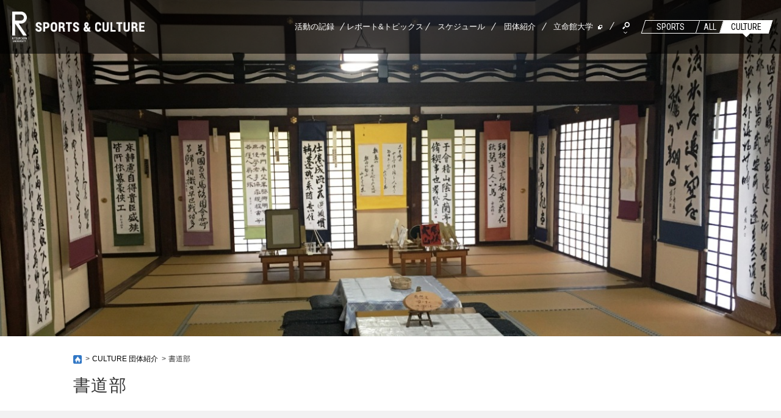

--- FILE ---
content_type: text/html;charset=UTF-8
request_url: https://www.ritsumei.ac.jp/sports-culture/culture/group/detail/?id=146
body_size: 15259
content:
<!DOCTYPE html><html>
<head>
<meta http-equiv="Content-Type" content="text/html; charset=UTF-8" /><meta name="author" content="">
<meta name="description" content="書道部">
<meta name="keywords" content="立命館大学,課外活動,スポーツ,文化,芸術,体育会,学芸,学友会,立命館,立命,大学,Ritsumeikan University,学生,京都,滋賀,大阪,衣笠,朱雀,草津,びわこ・くさつ,茨木,いばらき,Beyond Borders">
<title>書道部｜立命館大学 SPORTS&CULTURE</title>
<meta http-equiv="X-UA-Compatible" content="IE=Edge" />
<script>
	var device = navigator.userAgent;
	var	spView = 'width=device-width, user-scalable=yes, initial-scale=1, minimum-scale=0.5, maximum-scale=2';
	var	tbView = 'width=1080px, user-scalable=yes, minimum-scale=0.5, maximum-scale=2';
	if (device.indexOf('iPhone') > 0 || device.indexOf('iPod') > 0) {
		var meta = document.createElement('meta');
		meta.setAttribute('name', 'viewport');
		meta.setAttribute('content', spView);
		document.getElementsByTagName('head')[0].appendChild(meta);
	} else if ( device.indexOf('iPad') > 0 ) {
		var meta = document.createElement('meta');
		meta.setAttribute('name', 'viewport');
		meta.setAttribute('content', tbView);
		document.getElementsByTagName('head')[0].appendChild(meta);
	} else if (device.indexOf('Android') > 0 && window.matchMedia('(min-width:640px)').matches) {
		meta.setAttribute('name', 'viewport');
		meta.setAttribute('content', tbView);
		document.getElementsByTagName('head')[0].appendChild(meta);
	} else if(device.indexOf('Android') > 0 && window.matchMedia('(max-width:640px)').matches){
		var meta = document.createElement('meta');
		meta.setAttribute('name', 'viewport');
		meta.setAttribute('content', spView);
		document.getElementsByTagName('head')[0].appendChild(meta);
	}
</script>
<meta property="og:site_name" content="立命館大学 SPORTS&CULTURE">
<meta property="og:title" content="書道部｜立命館大学 SPORTS&amp;CULTURE">
<meta property="og:type" content="article">
<meta property="og:url" content="http://www.ritsumei.ac.jp/sports-culture/culture/group/detail/?id=146">
<meta property="og:image" content="https://www.ritsumei.ac.jp/image.jsp?id=367148">
<meta property="og:description" content="書道部">
<link rel="stylesheet" href="/sports-culture/css/style.css" type="text/css" media="all">
<link href="//fonts.googleapis.com/css?family=Open+Sans" rel="stylesheet" type="text/css">
<link href="//fonts.googleapis.com/css?family=Roboto+Condensed" rel="stylesheet" type="text/css">
<!--[if lte IE 8]><script type="text/javascript" src="/js/html5shiv.js"></script><![endif]--></head>
<body lang="ja">

<!-- Google Tag Manager GA4 -->
<noscript><iframe src="//www.googletagmanager.com/ns.html?id=GTM-T5MZCTW" style="display:none;visibility:hidden" width="0" height="0"></iframe></noscript>
<script>(function(w,d,s,l,i){w[l]=w[l]||[];w[l].push({'gtm.start':
new Date().getTime(),event:'gtm.js'});var f=d.getElementsByTagName(s)[0],
j=d.createElement(s),dl=l!='dataLayer'?'&l='+l:'';j.async=true;j.src=
'//www.googletagmanager.com/gtm.js?id='+i+dl;f.parentNode.insertBefore(j,f);
})(window,document,'script','dataLayer','GTM-T5MZCTW');</script>
<!-- End Google Tag Manager GA4 -->
	<div id="g-wrapper">
 		<header class="global">
			<div class="fixed-area">
				<div class="l-contents">
					<div class="fixed-frame">
						<p class="site-logo" id="site-logo"><a href="/sports-culture/"><img alt="立命館大学" src="/sports-culture/images/common/site_logo.png"></a></p>
						<div class="sp-menu-list">
							<ul>
								<li class="genre-btn" id="genre-btn"><p>CULTURE</p>
</li>
								<li class="main-btn" id="sp-menu" data-target="sp-menu-wrap" data-crnt="false"><a href="#"><img class="menu_open" alt="メニューを開く" src="/sports-culture/images/common/btn_menu_open.png"><img class="menu_close" alt="メニューを閉じる" src="/sports-culture/images/common/btn_menu_close.png"></a></li>
							</ul>
						</div>
						<div class="sp-menu-wrap">
							<div class="global-nav">
								<ul>
                                    <li>
										<a href="/sports-culture/record/">活動の記録</a>
									</li>
									<li>
										<a href="/sports-culture/all/topics/">レポート&amp;トピックス</a>
									</li>
									<li class="schedule">
										<a href="/sports-culture/all/schedule/">スケジュール</a>
									</li>
									<li class="dantai">
										<a href="/sports-culture/all/group/">団体紹介</a>
									</li>
									<li class="university">
										<a href="/" target="_blank">立命館大学</a>
									</li>
									<li class="search">
										<p><img alt="検索する" src="/sports-culture/images/common/icon_search.png"></p>
										<div class="nav-detail">
											<div class="details-wrap">
												<div class="search-area">
													<form id="searchbox_013678348108085708962:etnpymfwvl8" action="https://www.ritsumei.ac.jp/sports-culture/search/">
														<fieldset>
															<legend accesskey="0">立命館大学サイト内検索フォーム</legend>
															<p class="txt-l">
																<input name="cx" type="hidden" value="013678348108085708962:etnpymfwvl8">
																<input name="cof" type="hidden" value="FORID:11">
																<input name="q" tabindex="1" class="focusArea" accesskey="s" type="text" value="">
																<input name="imageField" tabindex="2" class="bt" accesskey="k" type="submit" value="SEARCH">
															</p>
														</fieldset>
													</form>
												</div>
											</div>
										</div>
									</li>
								</ul>
							</div>
						</div>
						<div class="genle-list">
							<ul>
								<li class="sports"><a href="/sports-culture/sports/"><span class="text">SPORTS</span></a></li>
								<li class="all"><a href="/sports-culture/"><span class="text">ALL</span></a></li>
								<li class="culture current"><a href="/sports-culture/culture/"><span class="text">CULTURE</span></a></li>
							</ul>
						</div>
					</div>
				</div>
			</div>
		</header>
		<div class="g-contents">
			<main role="main">
			<main role="main">
				<article class="single-page">
					<div class="single-head-area">
						<div class="main-image type2">
							<p><img src="/image.jsp?id=367148" alt="5月に妙心寺で開催された「初夏展」の様子です。2日間多くの方にお越しいただきました。"></p>
						</div>
						<div class="list-page-ttl">
							<div class="inner">
								<ol class="topic-pass">
									<li class="home"><a href="/sports-culture/"><img src="/sports-culture/images/common/icon_home.png" alt="home"></a></li>

									<li><a href="/sports-culture/culture/group/">CULTURE 団体紹介</a></li>

									<li>書道部</li>
								</ol>
								<div class="ttl">
									<h1>書道部</h1>
								</div>
							</div>
						</div>
					</div>
					<div class="dantai-post-area">
						<div class="inner">
							<div class="table-wrap">
								<div class="row">
									
									<div class="first">
										<h3 class="ttl-info"><img src="/sports-culture/images/single/ttl_dantai_info.png" alt="活動内容"></h3>
										<div class="contents-box">
											<p>目標：1.個人の書道に対する見識を高め、全日本高校･大学生書道展への団体入賞を目指すこと。<br>
2.学内の活動のみならず学外での活動により他大学の部員との交流を深め、また「書道パフォーマンス」や「ワークショップ」を通じてより多くの方に書道の魅力を感じていただくこと。<br>
年間スケジュール：<br>4月　新歓展･新歓パフォーマンス<br>
5月　初夏展<br>
6月　高大展<br>
8月　夏合宿<br>
9月　二回生展<br>
10月　学園祭書道パフォーマンス<br>
11月　秋季展<br>
12月　卒部展<br>
2月　春合宿</p>
										</div>
									</div>
									
									
									<div class="second">
										<h3 class="ttl-place"><img src="/sports-culture/images/single/ttl_dantai_place.png" alt="活動場所"></h3>
										<div class="contents-box">
											<p>衣笠　学生会館4階BOX413<br>
BKC セントラルアーク3階サークルルーム15</p>
										</div>
									</div>
									
								</div>
								<div class="row">
									
									<div>
										<h3 class="ttl-data"><img src="/sports-culture/images/single/ttl_dantai_data.png" alt="活動日"></h3>
										<div class="contents-box">
											<p>衣笠･BKC　18:00～22:00 <br>活動日は設けず、部員それぞれのペースで活動しています。</p>
										</div>
									</div>
									
									
									<div>
										<h3 class="ttl-activity"><img src="/sports-culture/images/single/ttl_dantai_activity.png" alt="主な活動"></h3>
										<div class="contents-box">
											<p>第23回全日本高校･大学生書道展 最優秀校受賞、地域や学園祭における書道パフォーマンスやワークショップ</p>
										</div>
									</div>
									
								</div>
								<div class="row">
									<div>
										<h3 class="ttl-message"><img src="/sports-culture/images/single/ttl_dantai_message.png" alt="一言メッセージ"></h3>
										<div class="contents-box">
											<p>私たち書道部は衣笠･BKCを拠点とし約70名の部員で年5回の展覧会(新歓展･初夏展･二回生展･秋季展･卒部展)を開催しています。また、書道パフォーマンスにも積極的に取り組んでいます!</p>
											
										</div>
									</div>
									
									<div>
										<h3 class="ttl-sns"><img src="/sports-culture/images/single/ttl_dantai_sns.png" alt="SNS"></h3>
										<div class="contents-box">
											<ul class="sns-list">
												
												
												<li><a target="_blank" href="https://twitter.com/bkc_sho"><img src="/sports-culture/images/single/icon_sns_tw.png" alt="twitter"></a></li>
												
												
												
												
											</ul>
										</div>
									</div>
									
								</div>
							</div>
						</div>
					</div>
				</article>
 				<div class="page-link-area">
					<div class="dantai-page-link-relation">
						<div class="ttl">
							<h3 class="ttl-message"><img alt="この団体の関連情報" src="/sports-culture/images/single/ttl_dantai_relation.png" /></h3>
						</div>
						<ul>
							<li class="report">
								<a href="/sports-culture/all/topics/?group=146">
									<p class="text"><img alt="REPORT & TOPICS レポート & トピックス" src="/sports-culture/images/single/ttl_dantai_report.png" /></p>
									<p class="img"><img alt="REPORT & TOPICS レポート & トピックス" src="/sports-culture/images/single/img_report.jpg" /></p>
								</a>
							</li>
							<li class="schedule">
								<a href="/sports-culture/all/schedule/?group=146">
									<p class="text"><img alt="SCHEDULE スケジュール" src="/sports-culture/images/single/ttl_dantai_schedule.png" /></p>
									<p class="img"><img alt="SCHEDULE スケジュール" src="/sports-culture/images/single/img_schedule.jpg" /></p>
								</a>
							</li>
						</ul>
					</div>
					<div class="page-link-area">
						<div class="page-link groups single">
							<ul>
								<li><a href="/sports-culture/sports/group/"><img class="sp-hide" alt="SPORTS スポーツ団体一覧へ" src="/sports-culture/images/common/bnr_groups_sports_single_pc.png" /><img class="pc-hide" alt="SPORTS スポーツ団体一覧へ" src="/sports-culture/images/common/bnr_groups_sports.png" /></a></li>
								<li class="all"><a href="/sports-culture/all/group/"><img class="sp-hide" alt="ALL 団体一覧へ" src="/sports-culture/images/common/bnr_groups_all_pc.png" /><img class="pc-hide" alt="ALL 団体一覧へ" src="/sports-culture/images/common/bnr_groups_all.png" /></a></li>
								<li><a href="/sports-culture/culture/group/"><img class="sp-hide" alt="CULTURE 文化団体一覧へ" src="/sports-culture/images/common/bnr_groups_culture_single_pc.png" /><img class="pc-hide" alt="CULTURE 文化団体一覧へ" src="/sports-culture/images/common/bnr_groups_culture.png" /></a></li>
							</ul>
						</div>
					</div>
				</div>
				<p id="pagetop"><img alt="ページトップへ" src="/sports-culture/images/common/btn_pagetop_x2.png"></p>
			</main>
		</div>
 		<footer class="global">
			<div class="l-contents">
				<div class="social-area">
					<div class="l-frame">
						<h2 class="heading"><img alt="OFFICIAL ACCOUNT" src="/sports-culture/images/common/tit_social.png"></h2>
						<div class="list-set">
							<ul class="list">
								<li class="fb"><a href="https://www.facebook.com/ritsumeikanuniversity" target="_blank"><img alt="Facebook" src="/sports-culture/images/common/btn_facebook.png"></a></li>
								<li class="youtube"><a href="https://www.youtube.com/user/ritsumeikanu" target="_blank"><img alt="youtube" src="/sports-culture/images/common/btn_youtube.png"></a></li>
								<li class="list-btn"><a href="/socialmedia/" target="_blank"><img alt="SNS一覧" src="/sports-culture/images/common/btn_sns_list.png"></a></li>
							</ul>
						</div>
					</div>
				</div>
				<div class="list-area l-frame">
					<div class="search-area">
						<h2 class="heading"><img height="18" alt="SEARCH" src="/sports-culture/images/common/tit_search.png"></h2>
						<form id="searchbox_013678348108085708962:etnpymfwvl8" action="https://www.ritsumei.ac.jp/sports-culture/search/">
							<fieldset>
								<legend accesskey="0">立命館大学サイト内検索フォーム</legend>
								<p class="txt-l">
								<input name="cx" type="hidden" value="013678348108085708962:etnpymfwvl8">
								<input name="cof" type="hidden" value="FORID:11">
								<input name="q" tabindex="1" class="focusArea" accesskey="s" type="text" value=""> <input name="imageField" tabindex="2" class="bt" accesskey="k" type="submit" value="SEARCH"></p>
							</fieldset>
						</form>
					</div>
					<div class="banner-area">
						<ul>
							<li class="university"><a href="/" target="_blank"><img alt="立命館大学" src="/sports-culture/images/common/logo_foot.png"></a></li>
						</ul>
					</div>
				</div>
			</div>
			<div class="foot-area">
				<div class="l-frame">
					<ul class="foot-link">
						<li><a href="/sitepolicy/" target="_blank">このサイトについて</a></li>
						<li><a href="/privacypolicy/" target="_blank">プライバシーポリシー</a></li>
					</ul>
					<p class="copyright">© Ritsumeikan Univ. All rights reserved.</p>
				</div>
			</div>
		</footer>
	</div>
<script type="text/javascript" src="//ajax.googleapis.com/ajax/libs/jquery/1.11.3/jquery.min.js"></script>
<script>window.jQuery || document.write('<script src="/sports-culture/js/jquery-1.11.3.min.js"><\/script>')</script>
<script type="text/javascript" src="/sports-culture/js/functions.js"></script></body>
</html>


--- FILE ---
content_type: application/x-javascript;charset=UTF-8
request_url: https://www.ritsumei.ac.jp/sports-culture/js/functions.js
body_size: 37320
content:
(function($){
    
    // ファイルアイコン設定
    $(window).load(function () {
        $.fileIconSet();
    });
    
    //page topボタン
    $('#pagetop').click(function(){
        $("html, body").animate({scrollTop:0}, 500, "swing");
    });
    
    //スムーススクロール
    $('.shedule-post-list .page-link li').click(function(){
        var speed = 500;
        var data = $(this).data('link');
        var position = $('#'+data).offset().top;
        $("html, body").animate({scrollTop:position}, speed, "swing");
        return false;
    });
    
    //SPメニュー ジャンルボタン
    $('#genre-btn').click(function(){
        if($(this).hasClass('on')) {
            $('header .fixed-area').removeClass('genre-on');
            $(this).removeClass('on');
        } else {
            $('header .fixed-area').addClass('genre-on');
            $(this).addClass('on');
        }
        if($('#sp-menu').hasClass('on')) {
            $('#sp-menu').removeClass('on');
        }
    });
    $('#sp-menu').click(function(){
        if($('#genre-btn').hasClass('on')) {
            $('header .fixed-area').removeClass('genre-on');
            $('#genre-btn').removeClass('on');
        }
        if($(this).hasClass('on')) {
            $(this).removeClass('on');
        } else {
            $(this).addClass('on');
        }
    });
    
    //スクロールボタン
    $('#top-scroll-btn').click(function(){
        var w = window.innerWidth ? window.innerWidth: $(window).width();
        var headH = 60;
        var speed = 500;
        var position = $('#topics-area').offset().top;
        $("html, body").animate({scrollTop:Number(position)-Number(headH)}, speed, "swing");
        return false;
    });
    
    //タブ切り替え
    var topTab = $('.top-tab .tab-list li'); 
    var bottomTab = $('.bottom-tab .tab-list li');
    topTab.click(function(){
        var topTabyear = $('.top-tab .tab-year');
        var topTabtag = $('.top-tab .tab-tag');
        var topTabtagList = $('.top-tab .tab-list .tag');
        var topTabyearList = $('.top-tab .tab-list .year');
        var topTabtagIn = $('.top-tab .tab-tag .inner');
        var topTabyearIn = $('.top-tab .tab-year .inner');
        if($(this).hasClass('year')) {
            if($(this).hasClass('on')) {
                $(this).removeClass('on');
                topTabyear.slideUp();
                topTabyearIn.css({'opacity':0});
            } else {
                if (topTabtagList.hasClass('on')) {
                    topTabtagList.removeClass('on');
                    topTabtagIn.css({'opacity':0});
                    topTabtag.hide();
                    $(this).addClass('on');
                    topTabyear.show();
                    topTabyearIn.css({'opacity':1});
                } else {
                    $.when(
                        $(this).addClass('on'),
                        topTabyear.slideDown()
                    ).done(function(){
                        topTabyearIn.css({'opacity':1});
                    });
                }
            }
        } else if($(this).hasClass('tag')) {
            if($(this).hasClass('on')) {
                $(this).removeClass('on');
                topTabtag.slideUp();
                topTabtagIn.css({'opacity':0});
            } else {
                if (topTabyearList.hasClass('on')) {
                    topTabyearList.removeClass('on');
                    topTabyearIn.css({'opacity':0});
                    topTabyear.hide();
                    $(this).addClass('on');
                    topTabtag.show();
                    topTabtagIn.css({'opacity':1});
                } else {
                    $.when(
                        $(this).addClass('on'),
                        topTabtag.slideDown()
                    ).done(function(){
                        topTabtagIn.css({'opacity':1});
                    });
                }
            }
            
        }
    });
    bottomTab.click(function(){
        var bottomTabyear = $('.bottom-tab .tab-year');
        var bottomTabtag = $('.bottom-tab .tab-tag'); 
        var bottomTabtagList = $('.bottom-tab .tab-list .tag');
        var bottomTabyearList = $('.bottom-tab .tab-list .year');
        var bottomTabtagIn = $('.bottom-tab .tab-tag .inner');
        var bottomTabyearIn = $('.bottom-tab .tab-year .inner');
        if($(this).hasClass('year')) {
            if($(this).hasClass('on')) {
                $(this).removeClass('on');
                bottomTabyear.slideUp();
                bottomTabyearIn.css({'opacity':0});
            } else {
                if (bottomTabtagList.hasClass('on')) {
                    bottomTabtagList.removeClass('on');
                    bottomTabtagIn.css({'opacity':0});
                    bottomTabtag.hide();
                    $(this).addClass('on');
                    bottomTabyear.show();
                    bottomTabyearIn.css({'opacity':1});
                } else {
                    $.when(
                        $(this).addClass('on'),
                        bottomTabyear.slideDown()
                    ).done(function(){
                        bottomTabyearIn.css({'opacity':1});
                    });
                }
            }
        } else if($(this).hasClass('tag')) {
            if($(this).hasClass('on')) {
                $(this).removeClass('on');
                bottomTabtag.slideUp();
                bottomTabtagIn.css({'opacity':0});
            } else {
                if (bottomTabyearList.hasClass('on')) {
                    bottomTabyearList.removeClass('on');
                    bottomTabyearIn.css({'opacity':0});
                    bottomTabyear.hide();
                    $(this).addClass('on');
                    bottomTabtag.show();
                    bottomTabtagIn.css({'opacity':1});
                } else {
                    $.when(
                        $(this).addClass('on'),
                        bottomTabtag.slideDown()
                    ).done(function(){
                        bottomTabtagIn.css({'opacity':1});
                    });
                }
            }
        }
    });
    
    //汎用ページ内リンク
    $('.page-head-area .page-link li').click(function(){
        var w = window.innerWidth ? window.innerWidth: $(window).width();
        var headH = 80;
        if(w < 768) {
            headH = 50;
        } else {
            headH = 80;
        }
        var speed = 500;
        var data = $(this).data('link');
        var position = $('#'+data).offset().top;
        $("html, body").animate({scrollTop:Number(position)-Number(headH)}, speed, "swing");
        return false;
    });
    
    //レポート詳細 関連記事高さ調整
    if(('.related-posts-area').length) {
        $(window).on('load resize',function(){
            var w = window.innerWidth ? window.innerWidth: $(window).width();
            if(w > 767) {
                var maxHeight = 0;
                var listH = 0;
                $(".related-posts-area .post-lists h3").each(function(){
                    if ($(this).height() > maxHeight) { maxHeight = $(this).height(); }
                });
                $(".related-posts-area .post-lists h3").height(maxHeight);
            } else {
                $(".related-posts-area .post-lists h3").removeAttr('style');
            }
        });
    }
    
    //一覧ページ遷移 フェードアウト
    $('#main-area .movie-contents .text-box a,#main-area .label a').click(function(){
        // URLを取得する
        var url = $(this).attr('href');
        // URLが空ではない場合
        if (url != '') {
            // フェードアウトしてから、取得したURLにリンクする
            $('#g-wrapper').fadeOut(800);
            setTimeout(function(){
                location.href = url;
            }, 700);
        }
        return false;
    });
    
    
    //団体一覧 toggle スクロール
    if(('#main-area .page-ttl').length) {
        $(window).on('resize load', function(){
            var wh = window.innerHeight ? window.innerHeight: $(window).height();
            var wW = window.innerWidth ? window.innerWidth: $(window).width();
            if(wW > 768) {
                $('#main-area').css({'height':wh});
                mainBoxPosition('#main-area .page-ttl');
            } else {
                $('#main-area,#main-area .page-ttl').removeAttr('style');
            }
        });
    }
    //中央テキストエリアmargin調整
    function mainBoxPosition(elm) {
        var eh = $(elm).height();
        $(elm).css({'margin-top':-Number(eh)/2});
    }
    
    if(('.dantai-list-page').length) {
        $(window).on('load resize',function(){
            var w = window.innerWidth ? window.innerWidth: $(window).width();
            //トグルボタン設定の切り替え
            if (w < 768) {
                $('.dantai-list-area .toggle-btn').addClass('sp-toggle');
            } else {
                $('.dantai-list-area .toggle-btn').removeClass('sp-toggle');
                if ($('.toggle-area').is(':hidden')) {
                    $('.toggle-area').removeAttr('style');
                }
            }
            
            //liの数監視
            //指定の数ごとにulを挿入
            var ListSet = '';
            if(w < 768) {
                ListSet = 'li:lt(2)';
                $(".dantai-list-area .contents-area .toggle-area").each(function() {
                    if($(this).children('ul').length > 0) {
                        $(this).find('li').unwrap();
                        do {
                            $(this).children(ListSet).wrapAll('<ul></ul>');
                            if($(this).children("li").length === 1) {
                                $(this).append('<li style="border:none;background:none;"></li>');
                            }
                        } while($(this).children("li").length);
                    }
                });
            } else {
                ListSet = 'li:lt(3)';
                $(".dantai-list-area .contents-area .toggle-area").each(function() {
                    if($(this).children('ul').length > 0) {
                        $(this).find('li').unwrap();
                        do {
                            $(this).children(ListSet).wrapAll('<ul></ul>');
                            if($(this).children("li").length === 2) {
                                $(this).append('<li style="border:none;background:none;"></li>');
                            } else if($(this).children("li").length === 1) {
                                $(this).append('<li style="border:none;background:none;"></li><li style="border:none;background:none;"></li>');
                            }
                        } while($(this).children("li").length);
                    }
                });
            }
            
            //IE対策 aタグの高さ
            var userAgent = window.navigator.userAgent.toLowerCase();
            if(userAgent.indexOf("msie") > -1){
                $(".dantai-list-area .contents-area .toggle-area li").each(function() {
                    var h = $(this).height();
                    $(this).children('p').css({'height':h});
                    $(this).find('a').css({'height':h});
                });
            } else if (userAgent.indexOf("trident/7.0") > -1) {
                $(".dantai-list-area .contents-area .toggle-area li").each(function() {
                    var h = $(this).height();
                    $(this).children('p').css({'height':h});
                    $(this).find('a').css({'height':h});
                });
            }
        }).resize();
        
        //toggle ボタン
        $('.dantai-list-page .sidenav .toggle-btn, .dantai-list-page .sp-toggle').on('click', function() {
            $(this).toggleClass('on');
            $(this).next('.toggle-area').slideToggle();
        });
        
        //ページ内リンク
        $('.dantai-list-page .sidenav .page-link li').click(function(){
            var w = $(window).width();
            var headH = 80;
            if(w < 768) {
                headH = 50;
            } else {
                headH = 80;
            }
            var speed = 500;
            var data = $(this).data('link');
            var position = $('#'+data).offset().top;
            $("html, body").animate({scrollTop:Number(position)-Number(headH)}, speed, "swing");
            return false;
        });
    }
    
    var init = function(){
        // アンカースクロール
        setScroll();
        // ページトップ制御
        $.pageTop();
        // ヘッダー設定
        $.pcHeadFix();
        $.spHeadFix();
        $.pcMenuCtrl();
        $.spMenuCtrl();
        
        // サイドナビ高さ設定
        $.sideContentsCtrl();
        // メニューアコーディオン
        var acc_btn = $('.acc-btn');
        if (acc_btn.length>0) {
            acc_btn.menuAccordion();
        }
        var facts_btn = $('.facts-btn');
        if (facts_btn.length>0) {
            facts_btn.menuAccordion({
                'is_next'  : false,
                'btn'      : '.facts-btn',
                'body'     : '.facts-list',
            });
        }
        // スライド実装
        var main_slide = $('#main-slide');
        if (main_slide.find('.slide').length>1) {
            main_slide.find('.main-slide').slick({
                dots: true,
                arrows: true,
                autoplay: true,
                speed: 500,
                autoplaySpeed: 8000,
                infinite: true
            });
        }
        // トップページ スクロール移動
        var btn_scroll = $('.btn-scroll a');
        if (btn_scroll.length>0) {
            btn_scroll.on('click',function(){
                var set_move = parseInt(btn_scroll.data('scroll'));
                var set_speed = parseInt(btn_scroll.data('speed'));
                $('body,html').animate({scrollTop:set_move}, set_speed, "easeOutQuint");
                return false;
            });
        }
    };
    $(init);
})(jQuery);
;(function($){
    var defaults = {
        'is_next'  : true,
        'btn'      : '.acc-btn',
        'body'     : '.acc-body',
        'btn_up'   : 'btn-up',
        'btn_down' : 'btn-down',
        'speed'    : {
            'up'   : 200,
            'down' : 300
        }
    };

    $.fn.menuAccordion = function(options){
        var opts = $.extend({}, defaults, options);
        var acc_btn = $(this);
        var body_cls = opts.body;
        var btn_cls = opts.btn;
        var btn_up = opts.btn_up;
        var btn_down = opts.btn_down;
        var speed = opts.speed;
        var is_next = opts.is_next;

        var init = function(){
            acc_btn.children('a').on('click', menuToggle);
        };

        var menuToggle = function(){
            var elm = $(this);
            var target_btn = elm.parent(btn_cls);
            var acc_body;
            if (is_next) {
                acc_body = elm.next(body_cls);
            } else {
                acc_body = target_btn.prev(body_cls);
            }
            if (target_btn.hasClass(btn_up)) {
                target_btn.removeClass(btn_up).addClass(btn_down);
                acc_body.stop().slideUp(speed.up,chkSideContents);
            } else {
                target_btn.removeClass(btn_down).addClass(btn_up);
                acc_body.hide().stop().slideDown(speed.down,chkSideContents);
            }
            return false;
        };

        var chkSideContents = function() {
            var side_content = $(this).parents('.side-contents');
            if ($.onResizeFunc.size == 'S' || side_content.length == 0) {
                return false;
            }
            $.sideContentsCtrl.set();
        }
        init();
    }
})(jQuery);

// グロナビ制御
;(function($){
    var defaults = {
        'head': '.fixed-area',
        'nav_main': '.global-nav > ul',
        'nav_sub': '.active-list',
        'nav_1st': 'li',
        'nav_2nd': '.nav-detail',
        'cls_show': 'is-show',
        'cls_hover': 'is-hover'
    };
    
    $.pcMenuCtrl = function(options){
        var name = 'pc_menu';
        var opts = $.extend({}, defaults, options);
        var head = $(opts.head);
        var nav_main = $(opts.nav_main);
        var nav_sub = $(opts.nav_sub);
        var win = $(window);
        var cls_show = opts.cls_show;
        var cls_hover = opts.cls_hover;
        var bg_layer = $('<div class="js-nav-bg"></div>');
        var speed = {
            show: 300,
            hide: 200
        };
        var init = function(){
            $.onReadyFunc('L',menuCtrl);
            $.onResizeFunc('S2L',menuCtrl);
            $.onResizeFunc('L2S',menuReset);
        };
        
        var menuCtrl = function() {
            nav_main.find(opts.nav_1st).on({
                'mouseenter.pc_menu': subNavShow2nd,
                'mouseleave.pc_menu': subNavHide2nd
            });
            nav_sub.find(opts.nav_1st).on({
                'mouseenter.pc_menu': subNavShow2nd,
                'mouseleave.pc_menu': subNavHide2nd
            });
            // 2016/10/28 add start
            $('li.search').on('contextmenu.pc_menu click.pc_menu', subNavHide2ndContextmenu);
            $(document).on('click', subNavHide2ndClick);
            // 2016/10/28 add end
        };
        var mainNavShow2nd = function(ev) {
            var elm = $(this);
            var nav_2nd = elm.find(opts.nav_2nd);
            var chk_height;
            nav_2nd.stop().css({
                'z-index':10,
                'display':'block',
                'visibility': 'hidden'
            });
            chk_height = nav_2nd.height();
            nav_2nd.removeAttr('style');
            bg_layer.stop().animate({
                'height': chk_height
            }, speed.show, function() {
                nav_2nd.css('z-index',10).stop().fadeIn(speed.show, function() {
                    nav_2nd.addClass(cls_show).removeAttr('style');
                });
            });
        }
        var mainNavHide2nd = function(ev) {
            var elm = $(this);
            var nav_2nd = elm.find(opts.nav_2nd);
            nav_2nd.stop().fadeOut(speed.hide, function() {
                nav_2nd.removeClass(cls_show).removeAttr('style');
            });
            bg_layer.stop().animate({
                'height': 0
            }, speed.show);
        }
        // 2016/10/28 add start
        var subNavHide2ndLeave = function(ev) {
            var searchObj = $('li.search');
            var e = $._data(searchObj[0], 'events');
            if (typeof(e.mouseout) === 'undefined') {
                searchObj.on('mouseleave.pc_menu', subNavHide2nd);
            }
        };
        var subNavHide2ndContextmenu = function(ev) {
            $(this).off('mouseleave.pc_menu', subNavHide2nd);
        };
        var subNavHide2ndClick = function(e) {
            if (!(e.target.tagName === 'INPUT' && e.target.className === 'focusArea')) {
                subNavHide2nd.call($('li.search'));
                subNavHide2ndLeave();
            }
        };
        // 2016/10/28 add end
        // サブナビ制御
        var subNavShow2nd = function(ev) {
            var elm = $(this);
            var nav_2nd = elm.find(opts.nav_2nd);
            elm.addClass(cls_hover);
            nav_2nd.css('z-index',10).stop().fadeIn(speed.show, function() {
                nav_2nd.addClass(cls_show).removeAttr('style');
            });
        };

        var subNavHide2nd = function(ev) {
            var elm = $(this);
            var nav_2nd = elm.find(opts.nav_2nd);
            elm.removeClass(cls_hover);
            nav_2nd.stop().fadeOut(speed.hide, function() {
                nav_2nd.removeClass(cls_show).removeAttr('style');
            });
        };

        var menuReset = function() {
            bg_layer.remove();
            nav_main.find(opts.nav_1st).off({
                'mouseenter.pc_menu': mainNavShow2nd,
                'mouseleave.pc_menu': mainNavHide2nd
            })
            .find(opts.nav_2nd).removeClass(cls_show).removeAttr('style');
            
            nav_sub.find(opts.nav_1st).off({
                'mouseenter.pc_menu': subNavShow2nd,
                'mouseleave.pc_menu': subNavHide2nd
            })
            .removeClass(cls_hover)
            .find(opts.nav_2nd).removeClass(cls_show).removeAttr('style');
            // 2016/10/28 add start
             $('li.search').off('contextmenu.pc_menu click.pc_menu', subNavHide2ndContextmenu);
            $(document).off('click', subNavHide2ndClick);
            // 2016/10/28 add end
        }
        init();
    }
})(jQuery);
// グロナビ制御
;(function($){
    var defaults = {
        'nav_close': '.sp-menu-wrap .close-btn',
        'sp_nav': '.sp-menu-list',
        'btn_close': 'is-close',
        'speed': 300
    };
    
    $.spMenuCtrl = function(options){
        var opts = $.extend({}, defaults, options);
        var sp_nav  = $(opts.sp_nav);
        var btn_close = opts.btn_close;
        var nav_close = $(opts.nav_close);
        var cls_open = 'menu-open';
        var win = $(window);
        var init = function(){
            $.onReadyFunc('S',menuInit);
            $.onResizeFunc('L2S',menuInit);
            $.onResizeFunc('S2L',menuReset);
        };
        var menuInit = function() {
            sp_nav.find('li').each(function(){
                var chk_btn = $(this);
                chk_btn.data('crnt','false');
                chk_btn.find('a').removeClass(btn_close);
            }).on('click',menuCtrl);

            nav_close.on('click',function(){
                var nav_btn = $('.' + $(this).data('button'));
                nav_btn.trigger('click');
                return false;
            });
        }
        var menuCtrl = function() {
            var frame = sp_nav.find('ul');
            var btn = $(this);
            var get_cls = btn.data('target');
            var target_menu = $('.'+ get_cls);
            var is_open = false;
            
            frame.removeClass();
            if (btn.data('crnt') == 'true') {
                btn.data('crnt','false');
                btn.find('a').removeClass(btn_close);
            } else {
                sp_nav.find('li').data('crnt','false');
                btn.data('crnt','true');
                btn.find('a').addClass(btn_close);
                frame.addClass('is-'+btn.attr('class')+'-crnt');
            }
            sp_nav.find('li').each(function(){
                var chk_btn = $(this);
                var chk_data = chk_btn.data('crnt');
                var chk_cls = chk_btn.data('target');
                var ctrl_menu = $('.'+ chk_cls);
                var win_height = win.height() - $('header.global .fixed-area').height();
                var chk_height, set_height;
                if (chk_data == 'true') {
                    is_open = true;
                    chk_height = parseInt(ctrl_menu.css('visibility','hidden').height());
                    set_height = (chk_height>=win_height) ? win_height : chk_height;
                    ctrl_menu.removeAttr('style').css('height',set_height).stop().fadeIn(opts.speed);
                } else {
                    chk_btn.find('a').removeClass(btn_close);
                    ctrl_menu.removeAttr('style').stop().fadeOut(opts.speed);
                }
            });
            if (is_open) {
                page_top = (parseInt(win.scrollTop()) * -1);
                $('body').addClass(cls_open).css({'top': page_top});
            } else {
                page_top = Math.abs(page_top);
                $('body').removeClass(cls_open).removeAttr('style').scrollTop(page_top);
            }
            return false;
        };
        var menuReset = function() {
            sp_nav.find('li').each(function(){
                var chk_btn = $(this);
                var chk_cls = chk_btn.data('target');
                var ctrl_menu = $('.'+ chk_cls);
                chk_btn.data('crnt','false');
                chk_btn.find('a').removeClass(btn_close);
                ctrl_menu.removeAttr('style');
            }).off('click');
            $('body').removeClass(cls_open).removeAttr('style');
        }
        init();
    }
})(jQuery);
// グロナビ制御
;(function($){
    var defaults = {
        'head': '.fixed-area',
        'fix': 'is-fix'
    };
    
    $.pcHeadFix = function(options){
        var opts = $.extend({}, defaults, options);
        var head = $(opts.head);
        var touchDevice = (typeof window.ontouchstart) !== 'undefined';
        var event_type = (touchDevice) ? "touchmove.pc_head_fix scroll.pc_head_fix" : "scroll.pc_head_fix";
        var fix_top = 150;
        var is_change = false;
        var before_top = 0;
        var fix_cls = opts.fix;
        var win = $(window);
        
        var init = function(){
            $.onReadyFunc('L',fixCtrl);
            $.onResizeFunc('S2L',fixCtrl);
            $.onResizeFunc('L2S',fixReset);
        };
        
        var fixCtrl = function() {
            // 初回時判定
            before_top = win.scrollTop();
            if (win.scrollTop()>fix_top) {
                setFix();
            }
            win.on(event_type,setPostion);
        };
        var fixReset = function() {
            head.removeClass(fix_cls).attr('style', '');
            win.off(event_type);
        }
        var setPostion = function() {
            if (win.scrollTop()>fix_top && before_top<=fix_top) {
                setFix()
            }
            if (win.scrollTop()<fix_top && before_top>=fix_top) {
                setTop();
            }
            before_top = win.scrollTop();
        };
        var setFix = function() {
            head.addClass(fix_cls).stop().animate({'top' : '0px'}, 300);
        };
        var setTop = function(){
            head.stop().animate({'top' : '-140px'}, 200,function() {
                head.removeClass(fix_cls).attr('style', '');
            });
        };
        init();
    }
})(jQuery);
// グロナビ制御
;(function($){
    var defaults = {
        'head'  : '.fixed-area',
        'close' : 'is-close',
        'fix'   : 'is-scroll'
    };
    
    $.spHeadFix = function(options){
        var opts = $.extend({}, defaults, options);
        var head = $(opts.head);
        var touchDevice = (typeof window.ontouchstart) !== 'undefined';
        var event_move = (touchDevice) ? "touchmove.sp_head_fix scroll.sp_head_fix" : "scroll.sp_head_fix";
        var event_start = (touchDevice) ? "touchstart.sp_head_fix mouseenter.sp_head_fix" : "mouseenter.sp_head_fix";
        var event_end = (touchDevice) ? "touchend.sp_head_fix mouseleave.sp_head_fix" : "mouseleave.sp_head_fix";
        var fix_top = 150;
        var fix_cls = opts.fix;
        var change_diff = 10;
        var is_change = false;
        var before_top = 0;
        var start_top = undefined;
        var sto_clear = undefined;
        var close_cls = opts.close;
        var win = $(window);
        
        var init = function(){
            $.onReadyFunc('S',fixCtrl);
            $.onResizeFunc('L2S',fixCtrl);
            $.onResizeFunc('S2L',fixReset);
        };
        
        var fixCtrl = function() {
            win.on(event_start,function(){
                start_top = win.scrollTop();
            });
            win.on(event_end,function(){
                start_top = undefined;
            });

            before_top = win.scrollTop();
            if (win.scrollTop()>fix_top) {
                setFix();
            }
            win.on(event_move,setPostion);
        };

        var fixReset = function() {
            head.removeClass(close_cls).removeClass(fix_cls).attr('style', '');
            win.off(event_move);
            win.off(event_start);
            win.off(event_end);
        }
        
        var setPostion = function() {
            var win_top = parseInt(win.scrollTop());
            var diff_top = 0;
            
            if(typeof(start_top) === 'undefined') {
                return true;
            }
            diff_top = win_top - start_top;
            if (diff_top<=(change_diff*-1) && head.hasClass(close_cls)) {
                head.removeClass(close_cls);
            }
            if (diff_top>=change_diff && !head.hasClass(close_cls)) {
                if (!openMenu()) {
                    head.addClass(close_cls);
                }
            }
            if (win.scrollTop()>fix_top && before_top<=fix_top) {
                setFix()
            }
            if (win.scrollTop()<fix_top && before_top>=fix_top) {
                setTop();
            }
            before_top = win.scrollTop();
        }
        var openMenu = function() {
            var nav = $('.sp-menu-list');
            var flag = false;
            nav.find('li').each(function(){
                var btn = $(this);
                if (btn.data('crnt') == 'true') {
                    flag = true;
                }
            });
            return flag;
        }
        var setFix = function() {
            head.addClass(fix_cls);
        };
        var setTop = function(){
            head.removeClass(fix_cls);
        };
        init();
    }
})(jQuery);
// アンカースクロール
var setScroll = function(){
    var url = $(location).attr('href');
    var url_arr;
    var hash;
    if (url.indexOf("?id=") != -1) {
        url_arr = url.split("?id=");
        hash = '#' + url_arr[url_arr.length - 1];
        $(window).on('load',function(){targetScroll(hash);});
    }
    $('a[href^=#]').on('click',function() {
        var elm = $(this);
        var href= elm.attr("href");
        var hash = (href == "#" || href) == "" ? 'html' : href;
        if (!elm.hasClass('no-scroll') && !elm.parents().hasClass('ignore') && href != "#" ) {
            targetScroll(hash);
            return false;
        }
    });
};
var targetScroll = function(hash) {
    var speed = 500;
    var distance = 70;
    var target = $(hash);
    var set_top;
    if (target.length==0) {
        return false;
    }
    set_top = target.offset().top;
    if ($.onResizeFunc.size == 'L') {
        set_top = set_top - distance;
    }
    $('body,html').animate({scrollTop:set_top}, speed, "easeOutQuint");
};

// レスポンシブ監視
;(function($){
    var side_content = $('.side-contents');
    var main_content = $('main');
    var set_margin = 25;
    var set_heigth;
    var sideContentsCtrl = function() {
        if (side_content.length==0) {
            return false;
        }
        $.onReadyFunc('L',$.sideContentsCtrl.set);
        $.onResizeFunc('S2L',$.sideContentsCtrl.set);
        $.onResizeFunc('L2S',$.sideContentsCtrl.reset);
    }
    sideContentsCtrl.set = function() {
        set_heigth = parseInt(side_content.height()) + set_margin;
        main_content.css('min-height',set_heigth);
    }
    sideContentsCtrl.reset = function() {
        main_content.removeAttr('style');
    }
    $.sideContentsCtrl = sideContentsCtrl;
})(jQuery);
;(function($){
    var defaults = {
        'distance': 200,
        'cls'     : 'is-show',
        'pagetop': '#pagetop'
    };
    $.pageTop = function(options){
        var opts = $.extend({}, defaults, options);
        var win, cls, pagetop, distance;
        var init = function(){
            win = $(window);
            pagetop = $(opts.pagetop);
            distance = opts.distance;
            cls = opts.cls;
            win.on('scroll', fixAcrion);
        };
        var fixAcrion = function(){
            var top = win.scrollTop();
            if (distance <= top && !pagetop.hasClass(cls) ) {
                pagetop.addClass(cls).fadeIn(300);
            }
            if (distance > top && pagetop.hasClass(cls) ) {
                pagetop.removeClass(cls).fadeOut(300,function(){
                    $(this).removeClass(cls);
                })
            }
        };
        init();
    }
})(jQuery);
// レスポンシブ監視
;(function($){
    /*
     * execFunc
     *  実行したいファンクション
     * change
     *      L2S: LサイズからSサイズへスイッチ
     *      S2L: SサイズからLサイズへスイッチ
     */
    var break_point = 768;
    var onResizeFunc = function(chage,execFunc) {
        var before_width, now_width,win;
        var not_ie8 = jQuery.support.opacity;
        var win = $(window);
        before_width = win.width();
        win.on('resize', function(ev){
            now_width = win.width();
            if ((before_width >= (break_point + 1)) && (now_width <= break_point) && (not_ie8)) {
                // pc → sp
                if (chage == 'L2S') {
                    execFunc();
                }
            }
            if ((before_width <= (break_point)) && (now_width >= break_point + 1) && (not_ie8)) {
                // sp → pc
                if (chage == 'S2L') {
                    execFunc();
                }
            }
            before_width = now_width;
        });
    };

    onResizeFunc.watch = function() {
        checkSize();
        $(window).on('resize', function() {
            checkSize();
        });
    };
    checkSize = function() {
        var win = $(window);
        if (break_point>=win.width()) {
            onResizeFunc.size = 'S';
        } else {
            onResizeFunc.size = 'L';
        }
    }
    $.onResizeFunc = onResizeFunc;
    $.onResizeFunc.watch();

    /*
     * execFunc
     *  実行したいファンクション
     * size
     *      S: ロード時のサイズがスマホ
     *      L: ロード時のサイズがPC
     */
    var onReadyFunc = function(size,execFunc) {
        var not_ie8 = jQuery.support.opacity;
        var win = $(window);
        now_width = win.width();
        if ((now_width <= break_point) && (not_ie8)) {
            // pc → sp
            if (size == 'S') {
                execFunc();
            }
        }
        if ((now_width >= break_point + 1)) {
            // pc
            if (size == 'L') {
                execFunc();
            }
        }
        before_width = now_width;
    }
    $.onReadyFunc = onReadyFunc;
})(jQuery);

//アイコン画像付与
;(function($){
    var defaults = {
        'add_chk' : ':not(.no_icon):not(:has(img))',
        'blank_icon' : '<img src="/sports-culture/images/common/icon_blank_x2.png" alt="外部ファイル">',
        'blank_icon_white' : '<img src="/common/images_j/common/icon_blank_white_x2.png" alt="外部ファイル">',
        'pdf_icon' : '<img src="/sports-culture/images/common/icon_pdf_x2.png" alt="PDF">',
        'excel_icon' : '<img src="/sports-culture/images/common/icon_excel_x2.png" alt="EXCEL">',
        'word_icon' : '<img src="/sports-culture/images/common/icon_word_x2.png" alt="WORD">'
    };

    $.fileIconSet = function(options){
        var opts = $.extend({}, defaults, options);
        var add_chk = opts.add_chk;
        var blank_icon = opts.blank_icon;
        var blank_icon_white = opts.blank_icon_white;
        var pdf_icon = opts.pdf_icon;
        var excel_icon = opts.excel_icon;
        var word_icon = opts.word_icon;
        var init = function(){
            $('.g-contents').each(function(){
                var $src = $(this);
                $src.find(add_chk+':not(.pdf, .excel, .word, .blank, .teacher-set .picture a)a[target$=blank]').append(blank_icon).addClass("blank");
                $src.find('.teacher-set .picture a[target$=blank]').append(blank_icon_white).addClass("blank");
                $src.find(add_chk+'a[href$=pdf]').append(pdf_icon).addClass("pdf").attr({target:"_blank"});
                $src.find(add_chk+'a[href$=xls], a[href$=xlsx]').append(excel_icon).addClass("excel").attr({target:"_blank"});
                $src.find(add_chk+'a[href$=doc], a[href$=docx]').append(word_icon).addClass("word").attr({target:"_blank"});
            })
        };
        init();
    }
})(jQuery);

